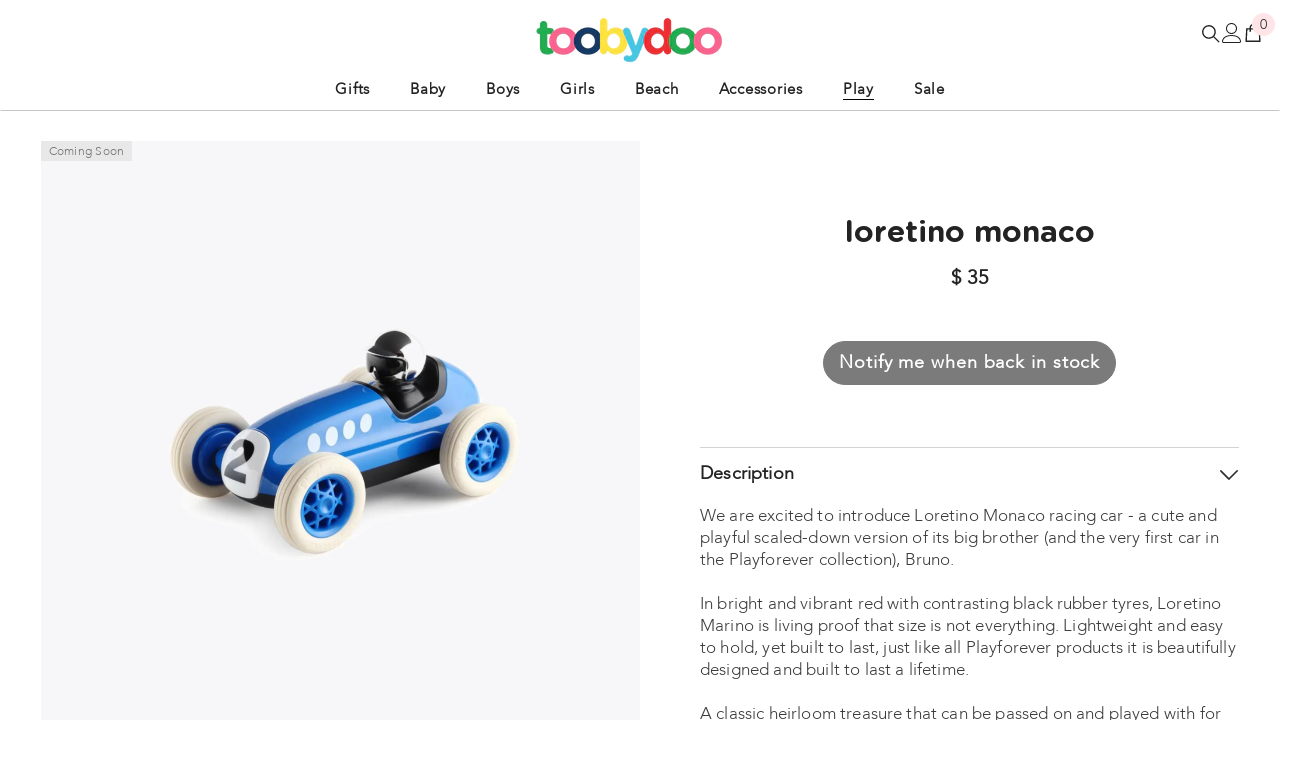

--- FILE ---
content_type: text/css
request_url: https://www.toobydoo.com/cdn/shop/t/18/assets/custom.css?v=92135477214020899681710735010
body_size: 4321
content:
.productView-moreItem{text-align:center}body .bundle-product-item.style-2 .bundle-product-checkbox label{pointer-events:none}.productView-moreItem .productView-price .price{justify-content:center}.productView-moreItem .product-form__input legend.form__label{margin:auto}.banner-title-megamenu{font-family:var(--font-mega-menu-lv2-family);font-size:var(--font-mega-menu-lv2-size);font-weight:var(--font-mega-menu-lv2-weight);font-style:var(--font-mega-menu-lv2-style);line-height:var(--mega-menu-lv2-line-height);letter-spacing:var(--mega-menu-lv2-letter-spacing);text-transform:var(--mega-menu-lv2-text-transform);text-align:center;margin-top:10px}.product-block-has__banner .product-block__banner,.product-block-has__banner .product-block__grid{width:50%;padding:0}.product-block-has__banner .product-block__cap--button{max-width:fit-content}.card-custom .card-information,.product-block__banner .card-custom .card-information{padding:0}.card-custom .card-information__wrapper,.product-block__banner .card-custom .card-information__wrapper{display:flex;justify-content:space-between;padding:0 13px}.card-custom .card-information,.product-block__banner .card-custom .card-information{position:absolute;width:100%;bottom:0;z-index:2}.product-block-has__banner.height_auto .product-block__image{padding-top:100%!important}.product-block-has__banner .product-block__cap--button .button{text-transform:none;font-size:calc(var(--btn-1-font-size) + 2px)}body:not(.template-index) .header-nav-hamburger,body.template-index .scrolled-past-header .header-nav-hamburger{border-bottom:1px solid #c7c7c7}body .product-block-has__banner .products-grid.column-2[data-products-to-show="4"] .product:nth-child(3),body .product-block-has__banner .products-grid.column-2[data-products-to-show="4"] .product:nth-child(4){margin:0!important}.product-block-has__banner .product-block__banner .product{width:100%;padding:0}.template-collection .collection-custom .productListing .product{margin:0!important;padding:5px!important}.template-collection .product-custom-right{width:100%!important;float:right}.template-collection .product-custom-left{width:100%!important;float:left}.tabs-contents .toggle-content{font-size:calc(var(--font-body-size) + 1px)}.template-product .tabs-contents .toggleLink{padding-right:0}.product-form__label.soldout:after{content:"";top:50%;left:-10px;height:1px;opacity:1;z-index:1;border:none;position:absolute;visibility:visible;width:calc(100% + 20px);background-color:var(--product-sale-price-color);transform:translateY(-50%) rotate(45deg)}.toolbar .toolbar-item,.link-banner img:hover{cursor:pointer!important}.product .card-custom{border:1px solid #f7f6f9}body .card-custom .card-action{top:50%;bottom:unset}body .card-custom.quickshop-popup-show .card-action{bottom:0}.card-custom .button{width:200px}.card-custom.quickshop-popup-show .card-product{z-index:3}.card-custom.quickshop-popup-show form.variants [data-quickshop-popup]{display:none}body .product-block-has__banner .product-block__banner .product-block__cap.align-items--center:not(.custom_position) .cap-content{max-width:80%}.collection-custom .pagination-total-item{background-color:#000}.collection-custom .pagination-total-progress{height:2px}.collection-custom .toolbar .toolbar-item .toolbar-icon .icon,.collection-custom .toolbar .toolbar-dropdown .label-tab .icon-dropdown{display:none}.collection-custom .toolbar .toolbar-item .toolbar-icon.icon-filter .filter-text,.collection-custom .toolbar .toolbar-dropdown .label-text{font-weight:700;font-size:17px}.installment.caption-large{margin-bottom:15px}.hidden-title-price .card-custom .card-information__wrapper{display:none!important}.collection-custom .articleLookbook-block{margin-bottom:0}.installment.caption-large{display:none}.productView-buttons{max-width:400px;margin:auto}.productView-buttons .productView-form .productView-group{padding-left:65px}body .product-form__radio:checked+.product-form__label .text{border:2px solid var(--swatch-border-active)}.template-page .rte h2,.template-page .rte h3,.template-page .rte h4,.template-page .rte h5{font-family:var(--font-body-family)!important}.template-page .rte{font-size:16px}.page-header{text-align:center}.halo-notifyMe .form-label{text-transform:none}.menu-dropdown__column-1 .site-nav{width:100%}.card-custom .card-title-ellipsis{text-align:left}body .menu-dropdown{box-shadow:unset;border-top:1px solid #c7c7c7}.productView-moreItem .productView-title{text-transform:lowercase}.menu-lv-item.has-megamenu:hover>.bg-overlay{height:120vh;position:absolute;width:100%;background:#000;opacity:.4;left:0;pointer-events:none}.menu_mobile_link_2:hover{cursor:default}.store-overview-block .breadcrumb,.store-detail-block .breadcrumb{padding:0;display:flex;align-items:center}.store-detail-block .breadcrumb{padding-top:10px}.store-overview-block .breadcrumb img,.store-detail-block .breadcrumb img{width:24px;margin-right:5px}.store-overview-block .breadcrumb span,.store-detail-block .breadcrumb span{margin:0 5px}.store-overview-block .breadcrumb a:hover,.store-detail-block .breadcrumb a:hover{text-decoration:underline}.store-overview-block .store-overview .infomation-box{padding:15px 15px 30px}.store-overview-block .infomation-box .link{font-weight:700;text-decoration:underline}.store-overview-block .infomation-box .infomation{text-align:center;max-width:600px;margin:auto}.store-overview-block .store-overview .list-store{margin:30px 15px;row-gap:30px}.store-overview-block .card-infor{padding:30px 25px}.store-overview-block .card{border:2px solid #c3c3c3;border-radius:15px}.card-infor .sub-heading{font-size:20px}.card-infor .sub-heading:hover{color:#9b9b9b}.card-infor .heading{font-size:36px;font-weight:700;line-height:1;margin:10px 0 20px;font-family:var(--font-heading-family)}.card-infor .heading:hover{text-decoration:underline;text-underline-offset:7px}.card-infor .button{width:fit-content;padding:10px 40px;margin:20px auto 10px;background:#000;color:#fff;font-weight:400}.card-infor .button:hover,.store-detail-block .all-infomation .button:hover{background:#fff;color:#000}.card-infor .notification{font-size:calc(var(--font-body-size) + 2px)}.card-infor .location{font-size:var(--font-body-size);margin-top:10px}.card-infor .location+.location{min-height:44px;margin-top:0}.card-infor .open-hours{display:block}.store-overview-block .card img:hover{transform:scale(1.05);transition:opacity .5s,transform 2s cubic-bezier(0,0,.44,1.18),-webkit-transform 2s cubic-bezier(0,0,.44,1.18)}.store-overview-block .page-card .card{overflow:hidden}.image-2.image-mobile{margin-top:20px}.store-detail-block .image-2 iframe{margin-top:5px;width:100%}.store-detail-block .image-desktop{display:block;position:relative;overflow:hidden;padding-bottom:50%}.store-detail-block .image-desktop img,.store-detail-block .image-desktop iframe{display:block;position:absolute;top:0;left:0;height:100%;width:100%;object-fit:cover}.store-detail-block .all-infomation .sub-heading{font-size:20px;margin-top:20px}.store-detail-block .all-infomation .heading{font-size:36px;font-weight:700;line-height:1;margin-bottom:30px;font-family:var(--font-heading-family)}.store-detail-block .all-infomation .notification{margin-bottom:15px}.store-detail-block .notification .dot,.card-infor .notification .dot{width:12px;height:12px;border-radius:50%;text-align:center;display:inline-block;margin-right:8px}.store-detail-block .notification.open .dot,.card-infor .notification.open .dot{background:green}.store-detail-block .notification.close .dot,.card-infor .notification.close .dot{background:red}.store-detail-block .notification.open .status-close,.store-detail-block .notification.close .status-open,.card-infor .notification.open .status-close,.card-infor .notification.close .status-open{display:none}.store-detail-block .all-infomation .button{width:fit-content;padding:10px 50px;margin:unset;background:#000;color:#fff;font-weight:400}.store-detail-block .all-infomation .description{margin-top:15px}.store-detail-block .infomation{margin-top:30px;display:flex;gap:20px;flex-wrap:wrap;flex-direction:column-reverse}.store-detail-block .infomation .open-hours{width:40%;max-width:150px}.store-detail-block .infomation .location-info{width:100%}.store-detail-block .infomation .title{font-size:calc(var(--font-body-size) + 2px);font-weight:700;margin-bottom:10px}.store-detail-block .infomation .dotw{display:flex;justify-content:space-between;margin-bottom:8px}.store-detail-block .infomation .dotw.active{font-weight:700}.store-detail-block .location-info .gg-map{text-decoration:underline;font-weight:700;margin-left:28px}.store-detail-block .location-info .phone,.store-detail-block .location-info .location{display:flex;gap:10px;margin-bottom:8px}.store-detail-block .location-info .text{width:calc(100% - 18px)}.store-detail-block .location-info .text:hover{text-decoration:underline}.store-detail-block .location-info svg{fill:#fff;width:18px;height:18px;stroke:unset}.store-detail-block .image-desktop{display:none}.template-page .policies-block .halo-item a{align-items:flex-start}.template-page .policies-block .halo-item img,.template-page .image-banner .sub-title-icon{width:50px}.template-page .policies-content{margin-top:15px}.template-page .policies-block h3 .text{font-size:38px}.template-page .policies-block .policies-content .policies-text{font-family:var(--font-heading-family)}.template-page .wrapper-body{padding-bottom:0}.store-detail-block .all-infomation{max-width:430px;margin:auto}.template-search .collection.resultListing .product{padding:5px!important;margin:0!important}.product-details .bundlePdItem-container{padding:0}.product-details .bundle-product-left{width:100%}.product-details .bundle-product-wrapper{justify-content:center;flex-wrap:wrap}.product-details .bundle-product-right{width:100%;padding:20px;background:#48becb;display:flex;align-items:center;justify-content:space-between}.product-details .bundle-product-total{padding:0;display:flex;max-width:unset;margin:unset;justify-content:flex-end}.product-details .bundle-product-text{margin:30px 0 40px;font-size:18px}.halo-product-bundle .halo-block-header:before{content:"";display:block;width:100%;border-top:2px solid #d3d3d3;position:absolute}body .bundle-product-action{width:unset;margin:unset}#halo-product-bundle .bundle-product-action .button{width:fit-content;border-radius:25px;padding-left:25px;padding-right:25px;margin-right:0;margin-left:20px}.product-details .bundle-product-checkbox{display:flex;position:absolute;margin-top:-35px}.product-details input[type=checkbox]+.form-label--checkbox:before,.product-details input[type=checkbox]+.form-label--checkbox:after{content:none}.product-details .bundle-product-content{padding-top:10px;text-align:center}.product-details .bundle-product-price{padding-left:13px;text-align:left}.product-details .bundle-product-item.style-2 .bundle-product-toogle{width:fit-content;padding-left:50px;padding-right:50px;border-width:2px;border-color:#000}.product-details .bundle-product-item.style-2 .bundle-product-toogle.selected{color:var(--btn-2-color-hover);background:var(--btn-2-bg-hover)}.product-details .bundle-product-item.slick-active+.bundle-product-item.slick-active .bundlePdItem-container:before{content:unset}.product-details .bundle-product-item{padding-left:5px;padding-right:5px}.product-details .bundle-product-price{color:#000}.product-details .bundle-product-list .slick-arrow.slick-next{right:-35px!important}.product-details .bundle-product-list .slick-arrow.slick-prev{left:-30px!important}.product-details .bundle-product-list .slick-arrow{top:calc(50% - 70px);width:40px;height:40px}.product-details .bundle-product-list .slick-arrow svg{width:30px;height:30px;fill:#919191}.product-details .bundle-product-media{padding-bottom:100%!important}.product-details .button-move-bundle{max-width:270px;margin-top:10px}.product-details .button-move-bundle:hover{background:#000;color:#fff}.product-details .halo-product-bundle .halo-block-header .title{text-transform:unset;font-weight:700;font-size:calc(var(--font-heading-size) + 8px)}html{scroll-behavior:smooth}.product-details .bundle-product-item.is-open .bundle-product-options{position:fixed;left:7vw;width:80vw;max-width:80vw;height:fit-content;max-height:unset}.product-details .bundle-option-content{padding:0;display:flex;max-height:80vh;background:#fff}.product-details .bundle-option-content .product-image{width:50%;background:#fff}.product-details .bundle-option-content .product-image img{width:100%;height:100%;object-fit:contain}.product-details .bundle-option-content .product-info{width:50%;padding:25px;text-align:center}.product-details .bundle-product-options .halo-popup-header{margin:0;top:20px}.product-details .bundle-product-options .halo-popup-title{display:none}.show-popup-bundle .product-details .bundle-product-list .slick-list{overflow:unset}.halo-product-bundle .halo-block-header .title .text{z-index:0}.halo-product-bundle .product-price{font-size:calc(var(--font-body-size) + 4px);margin-bottom:9px}.halo-product-bundle .button-select{padding-left:80px;padding-right:80px;width:fit-content;margin-top:40px}.halo-product-bundle .button-select:hover{color:#fff;background:#000}.halo-product-bundle .button-select:not(.add-bundle){pointer-events:none}.halo-product-bundle .bundle-product-options .swatch-label{display:none}body.show-popup-bundle{overflow:hidden}body.show-popup-bundle .bundle-product-options{overflow:unset}body.show-popup-bundle .bundle-product-item.is-open .bundle-product-options .bg-overflow{background-color:#12121280;position:fixed;height:100vh;width:100vw;right:0;bottom:0;display:block;width:5000%;height:5000%;top:-1000%;left:-50%;z-index:8;pointer-events:auto}body.show-popup-bundle .bundle-product-options .halo-popup-wrapper{z-index:9999;overflow:unset}body.show-popup-bundle .bundle-product-options .halo-popup-wrapper .product-info{background:#fff;margin:auto}body.show-popup-bundle .bundle-product-list{z-index:111}.halo-product-bundle .bundle-product-list .bundle-product-item:not(.isChecked){opacity:1}.halo-product-bundle .bundle-product-totalPrice .text{margin-bottom:0;margin-right:5px}.halo-product-bundle .bundle-product-totalPrice span.bundle-old-price{display:none}.halo-product-bundle .bundle-product-totalPrice{flex-wrap:nowrap;align-items:center;display:flex;margin-bottom:0}.halo-product-bundle .bundle-product-totalPrice span{white-space:nowrap;padding:0;font-size:calc(var(--font-body-size) + 12px)}.bundle-product-image-added{display:flex}.bundle-product-image-added .product-image:not(:last-child){margin-right:10px}.bundle-product-image-added .product-image{display:none}.bundle-product-image-added .product-image img{height:100px;object-fit:cover}.halo-product-bundle .bundle-product-item.style-2 .halo-popup-content .product-title{font-size:2.8rem}.product-details .product-form__buttons.no-variant .button{pointer-events:none;color:var(--atc-bg-color);background:var(--atc-color)}.product-details .product-form__buttons .button{min-width:270px;width:fit-content;padding-top:10px;padding-bottom:10px}.product-details .product-form__buttons .button[disabled=true]{min-width:unset;width:100%;color:#000;background:#fff;border-color:#000;opacity:1}.product-details .product-form__buttons:hover .button[disabled=true]{color:#fff;background:#000}.product-details .productView-buttons:not(.show-input) .productView-notifyMe.halo-notifyMe,.product-details .productView-buttons.show-input .button[disabled=true],.product-details .productView-buttons.show-input .button[disabled]{display:none!important}body.notify-me-show.template-product .halo-notify-popup{display:none!important}body.notify-me-show .background-overlay{opacity:0!important;pointer-events:none!important}.product-details .productView-buttons.show-input .productView-notifyMe.halo-notifyMe{display:block}.product-details .product-form__buttons{position:relative}.product-details .product-form__buttons .button[disabled=true]:before{content:"";width:100%;height:100%;position:absolute;left:0;top:0}.product-details .productView-buttons .productView-form .productView-group{padding-left:0}.product-details .halo-notifyMe .button{border-top-left-radius:0;border-bottom-left-radius:0;margin:0;width:85px;padding-top:5px;padding-bottom:5px;min-width:unset}.product-details .halo-notifyMe .form-input{border-top-right-radius:0;border-bottom-right-radius:0;border-color:#000}.product-details .halo-notifyMe .form-input::placeholder{color:#000}.product-details .halo-notifyMe{padding:0}.halo-size-chart-popup .halo-popup-wrapper .halo-popup-header{display:none}body.size-chart-show .halo-size-chart-popup.is-show{border-radius:8px}.halo-size-chart table{border-collapse:collapse;width:100%;font-size:calc(var(--font-body-size) - 3px)}.halo-size-chart table:not(:last-child){margin-bottom:20px}.halo-size-chart td,th{text-align:left;padding:8px}.halo-size-chart tr:nth-child(2n){background-color:#f7f6f9}.halo-size-chart .type{margin-bottom:12px}.halo-size-chart .note{text-align:left}.halo-size-chart-popup .halo-popup-content::-webkit-scrollbar{width:2px}.halo-size-chart-popup .halo-popup-content::-webkit-scrollbar-thumb{background:#fff}.collection-filters-custom input{border:0;width:15px;height:15px;vertical-align:top;cursor:pointer;-webkit-appearance:none;-moz-appearance:none;appearance:none;-webkit-user-select:none;-moz-user-select:none;user-select:none;background-color:#fff;display:block;position:relative;margin:0 0 2px}.collection-filters-custom input:before{position:absolute;content:"";pointer-events:none;visibility:visible;top:0;bottom:0;left:0;right:0;border:.0625rem solid #000;transition:border-color .2s;border-radius:25px}.collection-filters-custom input:after{position:absolute;content:"";pointer-events:none;visibility:visible;opacity:0;background-color:#000;transform:scale(0);transition:opacity .2s,transform .2s;top:2px;left:2px;border-radius:25px;width:11px;height:11px}.collection-filters-custom input:checked:after{opacity:1;transform:scale(1)}.collection-filters-custom .list-menu__item{display:flex;align-items:center;gap:10px;width:auto}.collection-filters-custom .facets__list{display:flex;column-gap:40px;align-items:center;justify-content:center}.collection-filters-custom #CollectionFiltersForm .sidebarBlock:not(.filter-1){display:none!important}.filter-custom-block .halo-sidebar-wrapper{padding-bottom:0}.collection-custom .collection--empty{text-align:center;padding:30px 0 50px}.filter-custom-block .button{width:fit-content;padding:10px 25px;background-color:#000;color:#fff}.filter-custom-block .button:hover{background-color:#fff;color:#000}.filter-custom-block #CollectionFiltersForm .sidebarBlock{margin-bottom:28px}.filter-custom-block{margin-bottom:20px;display:flex}.filter-custom-block .button-reset{display:none;font-weight:400;color:#757575;cursor:pointer;margin:0 auto 5px;width:fit-content}.filter-custom-block.show-product .button-reset{display:block}.filter-custom-block .facet-checkbox{cursor:pointer}.filter-custom-block .button-reset:hover{color:#000}.filter-custom-block .image-left{width:50%}.filter-custom-block .image-left img{width:100%}.filter-custom-block .sidebar-filter-right{width:50%;text-align:center;max-width:500px;margin:60px auto 0}.filter-custom-block .info h2{margin:0 0 10px}.filter-custom-block .info .description{margin-bottom:10px}.filter-custom-block+#CollectionProductGrid .collection{display:none}.filter-custom-block.show-product+#CollectionProductGrid .collection{display:block}.filter-custom-block .facets__item:last-child{margin-bottom:6px}@media (max-width: 1024px){.filter-custom-block{display:block}.filter-custom-block .image-left,.filter-custom-block .sidebar-filter-right{width:100%}.collection-filters-custom .facets__list{justify-content:left}.filter-custom-block .sidebar-filter-right{text-align:left;padding:20px}.product-card-layout-01 .product-item.card-custom .card-action,.product-card-layout-01 .product-block__banner .product-item.card-custom .card-action{position:absolute}.product-item.card-custom .card-action .variants-popup-content{padding:0 10px 35px}body .toolbar .toolbar-dropdown .label-tab.hidden-on-desktop .icon-dropdown{margin-right:3px}.collection-custom .toolbar .toolbar-item .toolbar-icon,.collection-custom .toolbar .toolbar-dropdown.filter-sortby .label-tab.hidden-on-desktop{padding:0!important}.collection-custom .toolbar{padding:0 15px}.collection-custom .productListing{padding:0 10px}.productView-moreItem.title{padding-top:var(--spacing-top-mb);padding-bottom:var(--spacing-bottom-mb)}.product-details input[type=checkbox]+.form-label--checkbox:before{right:20px}.product-details input[type=checkbox]+.form-label--checkbox:after{right:22px}}@media (max-width: 991px){.product-block-has__banner.product-block-no__collections .product-block__banner{width:100%!important;height:calc(100vw - 20px)}.product-block-has__banner.product-block-no__collections .product-block__grid{width:100%!important}.product-block-has__banner .product-block__banner.not-img figure{display:flex;align-items:center;height:100%}}@media (max-width: 767px){.product-details .bundle-product-total{flex-wrap:wrap;justify-content:center;gap:15px}#halo-product-bundle .bundle-product-action .button{margin:auto}.quick_shop_option_2 .card-custom .card-action{z-index:2!important}.product-item.card-custom .card-action .variants-popup-content{padding:25px 10px 50px}.product-card-layout-01 .product-item.card-custom .card-action{position:relative;padding:10px!important}.card-custom .card-information{position:unset}.card-custom .card-information__wrapper{display:block}.product-details .bundle-product-item.is-open .bundle-product-options{left:10vw!important;right:10vw!important}.product-details .bundle-option-content .product-image,.product-details .bundle-option-content .product-info{width:100%}.product-details .bundle-option-content{display:block}.product-details .bundle-option-content .product-image img{width:50%}.halo-product-bundle .button-select{padding-left:40px;padding-right:40px}.product-details .bundle-product-right{display:block}.bundle-product-image-added .product-image{margin-bottom:20px}.bundle-product-image-added{overflow:auto;white-space:nowrap;display:block}}@media (max-width: 550px){.halo-product-block .product-block-has__banner .products-grid .product{padding:5px}.collection-custom .toolbar{padding:0 10px}.collection-custom .productListing{padding:0 5px}.product-block-has__banner.product-block-no__collections .product-block__banner.not-img{height:100%;padding:30px 0}.template-page .breadcrumb-container.style--line_clamp_1 .breadcrumb{padding-left:10px}.store-overview-block .halo-row.column-2 .halo-item{width:100%}.card-custom .card-information__wrapper.text-center .card-price{justify-content:left}.product-block-has__banner .product-block__banner .product-block__cap--text{letter-spacing:-1px;line-height:.9}}@media (min-width: 551px){.halo-product-bundle .halo-block-content:after{content:"";display:block;width:100%;border-bottom:2px solid #d3d3d3;position:absolute}}@media (min-width: 767px){.product-block-has__banner .product-block__banner,.product-block-has__banner .product-block__grid{width:50%!important;padding:0!important}}@media (min-width: 992px){.product-block-has__banner{max-height:50vw;gap:calc(var(--grid-gap) * 2)}}@media (min-width: 1025px){body .menu-lv-item.has-megamenu:hover>.menu-dropdown{animation:unset}.store-overview-block .store-overview .list-store{width:calc(70% + 30px);margin:50px 15px}.store-overview-block .store-overview .infomation-box{width:30%}.store-overview-block .store-overview{display:flex}.store-detail-block .image-desktop{display:block}.store-detail-block .image-mobile{display:none}.store-detail-block .store-detail{display:flex}.store-detail-block .store-detail .infomation-box{width:35%;padding-right:60px}.store-detail-block .store-detail .image-box{width:65%}.store-detail-block .infomation{flex-direction:unset;flex-wrap:unset}.store-detail-block .infomation .location-info{width:60%;max-width:280px}.card-custom .card__heading{max-width:65%}.card-custom .card-title-ellipsis{-webkit-line-clamp:1}.collection-custom .toolbar .toolbar-item .toolbar-icon{padding:3px 3px 3px 35px}body .megamenu_style_5 .menu-dropdown__wrapper{padding-bottom:25px}body .megamenu_style_5--style2 .wrapper-colunm-menu{width:50%}body .megamenu_style_5--style2 .menu-banner__top{width:25%}.collection-custom .page-sidebar.page-sidebar-left{left:0!important;transform:translate3d(-115%,0,0)!important;position:fixed;top:0;bottom:0;padding:0;width:100%;height:100%;z-index:101;max-width:300px;opacity:1;transition:transform var(--duration-long) ease,opacity var(--duration-long) ease,visibility var(--duration-default) ease;background-color:var(--bg-white)}.collection-custom .page-sidebar .halo-sidebar-wrapper{padding-top:20px;padding-left:20px;padding-right:20px}.collection-custom .toolbar{z-index:unset;padding:0;border:unset}.collection-custom .toolbar .dropdown-menu.hidden-on-desktop .dropdown-menu-body,.collection-custom .toolbar .dropdown-menu.hidden-on-desktop{max-height:unset}.collection-custom .toolbar .dropdown-menu.hidden-on-desktop{max-height:unset;height:100%;width:300px;right:0;top:0;left:unset;transform:translate3d(100%,0,0)}.collection-custom .page-sidebar .halo-sidebar-header{display:block}.collection-custom .page-sidebar .halo-sidebar-close{display:flex}body.open-mobile-sidebar .collection-custom .page-sidebar.page-sidebar-left{opacity:1!important;visibility:visible!important;transform:translateZ(0)!important}.collection-custom .toolbar .toolbar-dropdown.filter-sortby .label-tab.hidden-on-mobile,.collection-custom .toolbar .toolbar-dropdown .dropdown-menu.hidden-on-mobile,.toolbar .toolbar-dropdown.hidden-on-mobile{display:none}.collection-custom .toolbar .toolbar-dropdown.filter-sortby .label-tab.hidden-on-desktop,.collection-custom .toolbar .dropdown-menu.hidden-on-desktop{display:block}.collection-custom .toolbar .toolbar-dropdown.filter-sortby .label-tab.hidden-on-desktop{padding:4px 35px 4px 0!important;min-height:unset;min-width:unset;max-height:unset;max-width:unset;background-color:none;border:none;width:75px;justify-content:flex-end;text-align:right}.collection-custom .toolbar-wrapper.toolbar-mobile{display:flex}.collection-custom .toolbar-wrapper:not(.toolbar-mobile){justify-content:flex-end}.collection-custom .page-sidebar+.page-content{width:100%;padding:0}.collection-custom .toolbar .toolbar-label{display:none}.collection-custom .productGrid{margin:0}.menu-lv-item.menu-active>a>.text{border-bottom:1px solid #000}body .header-nav-hamburger .header-item.main-menu{max-width:unset}body .header-nav-hamburger .container .header-item.main-menu{max-width:calc((100% - 300px)/2)}body .header-nav-hamburger{padding-top:0}.header-nav-hamburger.header-hamburger--transparent:hover .logo--transparent{display:none}.header__inline-menu:hover .menu-lv-1__action:not(:hover){color:#979797}.template-search .collection.resultListing .productListing{margin-left:-5px;margin-right:-5px}}@media (min-width: 1101px){.template-collection .collection-custom .productListing .product{width:25%!important}.template-collection .collection-custom .productListing .product.product-custom-right,.template-collection .collection-custom .productListing .product.product-custom-left{width:50%!important}}@media (min-width: 1200px){.template-product .halo-productView-left{width:calc(50% + 60px)}.template-product .halo-productView-right{width:calc(50% - 60px)}}@media (min-width: 1280px){body .halo-size-chart-popup .halo-popup-wrapper .halo-popup-content{padding:0 30px}}.show-popup-bundle .bundle-product-list .slick-track{transform:unset!important}
/*# sourceMappingURL=/cdn/shop/t/18/assets/custom.css.map?v=92135477214020899681710735010 */


--- FILE ---
content_type: text/css
request_url: https://www.toobydoo.com/cdn/shop/t/18/assets/animated.css?v=85100867744973969481706148521
body_size: 467
content:
@keyframes fadeInDown{0%{opacity:0;-webkit-transform:translate3d(0,-50%,0);transform:translate3d(0,-50%,0)}to{opacity:1;-webkit-transform:translate3d(0,0,0);transform:translateZ(0)}}@keyframes fadeInUp{0%{opacity:0;-webkit-transform:translate3d(0,50%,0);transform:translate3d(0,50%,0)}to{opacity:1;-webkit-transform:none;transform:none}}.fadeInUp{animation-name:fadeInUp;animation-duration:.6s;animation-fill-mode:both}@keyframes fadeInDown2{0%{-webkit-transform:translate3d(0,-50%,0);transform:translate3d(0,-50%,0)}to{-webkit-transform:translate3d(0,0,0);transform:translateZ(0)}}@keyframes headerSlideDown{to{transform:translateY(0)}}@keyframes loading{0%{transform:rotate(0)}to{transform:rotate(360deg)}}@keyframes animateMenuOpen{0%{opacity:0;transform:translateY(-1.5rem)}to{opacity:1;transform:translateY(0)}}@keyframes appear-down{0%{opacity:0;margin-top:-1rem}to{opacity:1;margin-top:0}}@keyframes rotator{0%{transform:rotate(0)}to{transform:rotate(270deg)}}@keyframes dash{0%{stroke-dashoffset:280}50%{stroke-dashoffset:75;transform:rotate(135deg)}to{stroke-dashoffset:280;transform:rotate(450deg)}}@-webkit-keyframes progress-bar-stripes{0%{background-position:0 0}to{background-position:40px 0}}@-moz-keyframes progress-bar-stripes{0%{background-position:0 0}to{background-position:40px 0}}@keyframes progress-bar-stripes{0%{background-position:0 0}to{background-position:40px 0}}@-webkit-keyframes shimmer{0%{background-position:-100% 0}to{background-position:100% 0}}@keyframes shimmer{0%{background-position:-1200px 0}to{background-position:1200px 0}}@-webkit-keyframes zoom-animation{0%{-webkit-transform:scale3d(1,1,1);transform:scaleZ(1)}50%{-webkit-transform:scale3d(1.5,1.5,1);transform:scale3d(1.5,1.5,1)}to{-webkit-transform:scale3d(1,1,1);transform:scaleZ(1)}}@keyframes zoom-animation{0%{-webkit-transform:scale3d(1,1,1);transform:scaleZ(1)}50%{-webkit-transform:scale3d(1.5,1.5,1);transform:scale3d(1.5,1.5,1)}to{-webkit-transform:scale3d(1,1,1);transform:scaleZ(1)}}@keyframes box-shadow{0%,to{-webkit-box-shadow:0 0 0 0;-moz-box-shadow:0 0 0 0;box-shadow:0 0}50%{-webkit-box-shadow:0 0 0 4px;-moz-box-shadow:0 0 0 4px;box-shadow:0 0 0 4px}}@keyframes dot-shadow{0%,to{-webkit-box-shadow:0 0 0 0 var(--dot-shadow-color);-moz-box-shadow:0 0 0 0 var(--dot-shadow-color);box-shadow:0 0 0 0 var(--dot-shadow-color)}50%{-webkit-box-shadow:0 0 0 4px var(--dot-shadow-color);-moz-box-shadow:0 0 0 4px var(--dot-shadow-color);box-shadow:0 0 0 4px var(--dot-shadow-color)}}@keyframes animateDrawerOpen{@media screen and (max-width: 767px) {0% {opacity: 0; transform: translateX(100%);} 100% {opacity: 1; transform: translateX(0);}} @media screen and (min-width: 768px) {0% {opacity: 1; transform: translateX(100%);} 100% {opacity: 1; transform: translateX(0);}}}@keyframes spin{0%{transform:translateY(-50%) rotate(0)}to{transform:translateY(-50%) rotate(360deg)}}@keyframes halo-animateloader{0%{width:0%}to{width:100%}}@keyframes slowShow{0%{opacity:.01}to{opacity:1}}@keyframes prixClipFix{0%{clip-path:polygon(50% 50%,0 0,0 0,0 0,0 0,0 0)}25%{clip-path:polygon(50% 50%,0 0,100% 0,100% 0,100% 0,100% 0)}50%{clip-path:polygon(50% 50%,0 0,100% 0,100% 100%,100% 100%,100% 100%)}75%{clip-path:polygon(50% 50%,0 0,100% 0,100% 100%,0 100%,0 100%)}to{clip-path:polygon(50% 50%,0 0,100% 0,100% 100%,0 100%,0 0)}}@keyframes tilt-shaking{0%,18%,to{transform:rotate(0)}2%,6%,10%,14%{transform:rotate(-2deg)}4%,8%,12%,16%{transform:rotate(2deg)}}@-webkit-keyframes tilt-shaking{0%,18%,to{transform:rotate(0)}2%,6%,10%,14%{transform:rotate(-2deg)}4%,8%,12%,16%{transform:rotate(2deg)}}.an-tilt-shaking{animation:tilt-shaking 6s ease infinite;animation-delay:5s;transform-origin:50% 50%}@-webkit-keyframes vertical-shaking{0%,18%,to{transform:translateZ(0)}2%,6%,10%,14%{transform:translate3d(0,-2px,0)}4%,8%,12%,16%{transform:translate3d(0,2px,0)}}@keyframes vertical-shaking{0%,18%,to{transform:translateZ(0)}2%,6%,10%,14%{transform:translate3d(0,-2px,0)}4%,8%,12%,16%{transform:translate3d(0,2px,0)}}.an-vertical-shaking{animation:vertical-shaking 6s ease infinite;animation-delay:5s;transform-origin:50% 50%}@-webkit-keyframes horizontal-shaking{0%,18%,to{transform:translateZ(0)}2%,6%,10%,14%{transform:translate3d(-5px,0,0)}4%,8%,12%,16%{transform:translate3d(5px,0,0)}}@keyframes horizontal-shaking{0%,18%,to{transform:translateZ(0)}2%,6%,10%,14%{transform:translate3d(-5px,0,0)}4%,8%,12%,16%{transform:translate3d(5px,0,0)}}.an-horizontal-shaking{animation:horizontal-shaking 6s ease infinite;animation-delay:5s;transform-origin:50% 50%}@-webkit-keyframes blink{0%{opacity:1}50%{opacity:0}to{opacity:1}}@keyframes blink{0%{opacity:1}50%{opacity:0}to{opacity:1}}@keyframes fadeUp{0%{opacity:0;transform:translateY(30px);pointer-events:none}to{opacity:1;transform:translateY(0);pointer-events:auto}}@keyframes iconFadeLeft{0%{opacity:0;transform:translate(-50%,-5px);pointer-events:none}to{opacity:1;transform:translate(0);pointer-events:auto}}@keyframes iconFadeRight{0%{opacity:0;transform:translate(-50%,5px);pointer-events:none}to{opacity:1;transform:translate(0);pointer-events:auto}}@keyframes scrollArrow{0%{-webkit-transform:translateY(0px);transform:translateY(0)}50%{-webkit-transform:translateY(5px);transform:translateY(5px)}to{-webkit-transform:translateY(0px);transform:translateY(0)}}@keyframes slideUp{0%,50%{transform:translateY(100%);opacity:0}60%,to{transform:translateY(0);opacity:1}}@keyframes fadeOut{0%{opacity:1;pointer-events:auto}to{opacity:0;pointer-events:none}}@-webkit-keyframes cursorInfinite{0%{-webkit-transform:rotate(0deg);transform:rotate(0)}to{-webkit-transform:rotate(359.85deg);transform:rotate(359.85deg)}}@keyframes cursorInfinite{0%{-webkit-transform:rotate(0deg);transform:rotate(0)}to{-webkit-transform:rotate(359.85deg);transform:rotate(359.85deg)}}@keyframes jelly{0%,to{transform:scale(1)}25%{transform:scale(.9,1.1)}50%{transform:scale(1.1,.9)}75%{transform:scale(.95,1.05)}}@keyframes lookbook-appear-down{0%{opacity:0;transform:translateY(-10px);pointer-events:none}to{opacity:1;transform:translateY(0);pointer-events:auto}}@keyframes lookbook-disappear-up{0%{opacity:1;transform:translateY(0);pointer-events:auto}to{opacity:0;transform:translateY(-10px);pointer-events:none}}@keyframes marquee{0%{transform:translateZ(0);visibility:visible}to{transform:translate3d(-100%,0,0)}}.marquee-rtl{animation:marquee var(--timeScroll) infinite linear;animation-delay:2s}@keyframes marquee-ltr{0%{transform:translate3d(-100%,0,0);visibility:visible}to{transform:translateZ(0)}}.marquee-ltr{animation:marquee-ltr var(--timeScroll) infinite linear;animation-delay:2s}
/*# sourceMappingURL=/cdn/shop/t/18/assets/animated.css.map?v=85100867744973969481706148521 */
